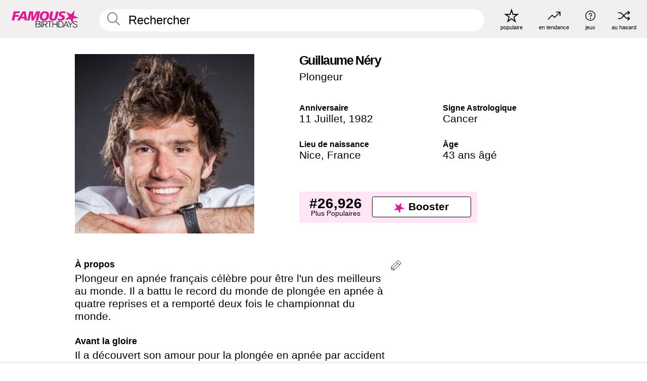

--- FILE ---
content_type: text/html; charset=UTF-8
request_url: https://fr.famousbirthdays.com/people/guillaume-n--ry.html
body_size: 9611
content:
<!DOCTYPE html>
<html lang= "fr">
  <head>
    <meta charset="utf-8">
    
    <link rel="preconnect" href="https://a.pub.network/" crossorigin />
    <link rel="preconnect" href="https://d.pub.network/" crossorigin />
    
     
            <link rel="preload" href="https://www.famousbirthdays.com/faces/n--ry-guillaume-image.jpg" as="image" imagesrcset="https://www.famousbirthdays.com/thumbnails/n--ry-guillaume-medium.jpg 190w, https://www.famousbirthdays.com/thumbnails/n--ry-guillaume-large.jpg 250w, https://www.famousbirthdays.com/faces/n--ry-guillaume-image.jpg 300w" imagesizes="(max-width: 767px) 300px, 300px" fetchpriority="high">
          
    
    
    <meta name="viewport" content="width=device-width, initial-scale=1">
        <title>Guillaume Néry Âge, famille, biographie | Famous Birthdays</title>
        <meta name="description" content="Plongeur en apnée français célèbre pour être l&#039;un des meilleurs au monde.">

    <link rel="icon" href="/favicon.ico" sizes="any">
    <link rel="icon" href="/favicon.svg?3" type="image/svg+xml">
    <link rel="icon" href="/favicon-32.png?3" sizes="32x32" type="image/png">
    <link rel="apple-touch-icon" href="https://fr.famousbirthdays.com/apple-touch-icon.png">

          <script type="application/ld+json">
    {"@context":"https://schema.org","@type":"Person","@id":"https://fr.famousbirthdays.com/people/guillaume-n--ry.html#person","url":"https://fr.famousbirthdays.com/people/guillaume-n--ry.html","name":"Guillaume Néry","givenName":"Guillaume","familyName":"Néry","image":{"@type":"ImageObject","url":"https://www.famousbirthdays.com/faces/n--ry-guillaume-image.jpg"},"sameAs":["https://en.wikipedia.org/wiki/Guillaume_N%C3%A9ry"],"description":"Plongeur en apnée français célèbre pour être l'un des meilleurs au monde. Il a battu le record du monde de plongée en apnée à quatre reprises et a remporté deux fois le championnat du monde.","jobTitle":"Plongeur","birthDate":"1982-07-11","birthPlace":{"@type":"Place","name":"Nice, France"}}</script>

<script type="application/ld+json">
{
    "@context": "https://schema.org",
    "@type": "WebPage",
    "url": "https://fr.famousbirthdays.com/people/guillaume-n--ry.html",
    "name": "Guillaume Néry Âge, famille, biographie | Famous Birthdays",
    "description": "Guillaume Néry: his anniversaire, he occupation avant de devenir célèbre, his vie de famille, des anecdotes intéressantes, des classements basés sur la popularité et bien plus encore.",
    "inLanguage": "fr",
    "primaryImageOfPage": {
        "@type": "ImageObject",
        "url": "https://www.famousbirthdays.com/faces/n--ry-guillaume-image.jpg"
    },
    "mainEntity": {
        "@id": "https://fr.famousbirthdays.com/people/guillaume-n--ry.html#person"
    }
}
</script>
    
    <script type="application/ld+json"> {
    "@context": "https://schema.org",
    "@graph": [
        {
            "@type": "Organization",
            "@id": "https://www.famousbirthdays.com/#organization",
            "name": "Famous Birthdays",
            "url": "https://www.famousbirthdays.com/",
            "logo": {
                "@type": "ImageObject",
                "url": "https://www.famousbirthdays.com/apple-touch-icon.png",
                "width": 180,
                "height": 180
            },
            "sameAs": [
                "https://www.instagram.com/famousbirthdays",
                "https://www.tiktok.com/@famousbirthdays",
                "https://twitter.com/famousbirthdays",
                "https://www.youtube.com/@famousbirthdays"
            ]
        },
        {
            "@type": "WebSite",
            "@id": "https://fr.famousbirthdays.com/#website",
            "url": "https://fr.famousbirthdays.com/",
            "name": "Famous Birthdays",
            "inLanguage": "fr",
            "publisher": {
                "@id": "https://www.famousbirthdays.com/#organization"
            }
        }
    ]
} </script>

    <link rel="manifest" href="/manifest.json">

        <style id="critical-universal">
      :root{--colorWhite:#fff;--colorBlack:#000;--colorPink:#df1995;--colorWhitePink:#ffe5f5;--colorLightPink:#ffd2ef;--colorGrey:#f1efef;--colorDarkerGrey:#868686}*,*::before,*::after{box-sizing:border-box}html,body{margin:0;padding:0}html{font-size:4.1026vw}body{font-family:Helvetica,sans-serif;background:var(--colorWhite);color:var(--colorBlack);width:100%;font-size:1.6rem;line-height:1.2;-webkit-font-smoothing:antialiased;-moz-osx-font-smoothing:grayscale}img,picture{display:block;max-width:100%;height:auto}main{display:block;max-width:1600px;margin:0 auto;padding:5.5rem 0 1.25rem}a{color:var(--colorPink);text-decoration:none}h1 a,h2 a,h3 a,h4 a,h5 a{color:var(--colorBlack);text-decoration:none}p{margin:0}.type-36-b{font-size:1.75rem;line-height:1.05;font-weight:700;letter-spacing:-.01em}.type-34{font-size:1.75rem;line-height:100%;font-weight:700;letter-spacing:-.0625em}.type-28{font-size:1.75rem;line-height:1;font-weight:700}.type-24-26,.type-24-26-small{font-size:1.5rem;line-height:1.1}.type-16-18{font-size:1rem;line-height:1;font-weight:700}.type-16-18-small{font-size:1rem;line-height:1.1;font-weight:700}.type-20-24{font-size:1.25rem;line-height:1.2}.type-14-16{font-size:.875rem;line-height:.9}.type-36{font-size:2rem;line-height:.9;font-weight:700}.site-header{background-color:var(--colorGrey);padding:1.125rem 1rem;display:flex;align-items:center;justify-content:space-between;position:fixed;width:100%;box-sizing:border-box;z-index:3}.site-header__home{margin-right:1rem;width:2.625rem}.site-header__logo{display:none;height:3.5rem}.site-header__logo svg{display:block;width:9.625rem;height:2.5rem}.site-header__logo-mobile{display:flex;width:2.875rem;height:2.875rem;color:var(--colorPink)}.site-header__logo-mobile svg{display:block;width:2.875rem;height:2.875rem}.site-navigation{align-items:center;flex-basis:23.125rem;justify-content:space-between;display:none}.site-navigation a{margin-left:2.25rem;color:var(--colorBlack);text-decoration:none;text-transform:lowercase}.site-navigation a svg{margin:0 auto;display:block;max-width:100%;max-height:100%;fill:transparent}.site-navigation a svg.icon--popular{width:2.125rem;height:2.125rem}.site-navigation a svg.icon--trending{width:1.8125rem;height:1.125rem}.site-navigation a svg.icon--qa{width:1.5625rem;height:1.4375rem}.site-navigation a svg.icon--trivia{width:1.6875rem;height:1.6875rem}.site-navigation a svg.icon--random{width:1.75rem;height:1.4375rem}.site-navigation a span{margin-top:.125rem;display:none;text-align:center;font-size:.75rem;line-height:1.1;white-space:nowrap}.site-navigation a .site-navigation__icon{margin:0;display:flex;height:2.25rem;justify-content:center;align-items:center}.search{display:flex;width:100%;padding:0;position:relative}.search fieldset{margin:0;padding:0;border:0;width:100%;display:flex;position:relative;height:2.75rem}.search fieldset input{display:flex;width:100%;padding:.5rem 0 .5rem 1.125rem;box-sizing:border-box;border-radius:1.875rem;color:var(--colorBlack);border:.125rem solid var(--colorWhite);background-color:var(--colorWhite);appearance:none}.search fieldset input.search-bar{height:3.125rem;line-height:3.125rem;padding-top:0;padding-bottom:0}.search fieldset input::-webkit-search-decoration,.search fieldset input::-webkit-search-cancel-button,.search fieldset input::-webkit-search-results-button,.search fieldset input::-webkit-search-results-decoration{display:none!important}.search-button{margin:0;padding:0;border:0;background:none;position:absolute;right:1.125rem;top:50%;transform:translateY(-50%);cursor:pointer;color:var(--colorDarkerGrey)}.search-button svg{display:block;width:1.125rem;height:1.125rem}.search-suggestions{display:none}.side-paddings{padding:0 1rem}.columns-2,.columns-3{display:grid;grid-template-columns:1fr;grid-gap:1rem}.section-row{margin-bottom:3rem}.section-row>h1{padding-inline:1rem}.sr-only{position:absolute!important;width:1px!important;height:1px!important;padding:0!important;margin:-1px!important;overflow:hidden!important;clip:rect(0,0,0,0)!important;white-space:nowrap!important;border:0!important}@media(min-width:768px){html{font-size:1.1111vw}body{font-size:1.5rem}main{padding-bottom:2.25rem;min-height:calc(100vh - 13.25rem);box-sizing:border-box}.type-24-26,.type-24-26-small{font-size:2rem}.type-16-18{font-size:1.125rem;line-height:1.2}.type-16-18-small{font-size:1.125rem}.type-20-24{font-size:1.5rem}.type-14-16{font-size:1rem;line-height:1.1}.site-header{padding:.875rem 1.5rem}.site-header__home{margin-right:2.625rem;flex-basis:9.6666875rem;width:9.625rem}.site-header__logo{display:flex;align-items:center}.site-header__logo-mobile{display:none}.site-navigation{display:flex}.site-navigation a span{display:block}.search fieldset input{width:100%;padding:.75rem 0 .75rem 1.25rem}.search-button svg{width:1.8125rem;height:1.8125rem}.layout--is-medium-narrow{padding-left:4.5rem;padding-right:4.5rem}.layout--is-narrow{padding-left:8.875rem;padding-right:8.875rem}.side-paddings{padding:0 1.5rem}.columns-2{grid-template-columns:repeat(2,1fr);grid-column-gap:1.5rem}.columns-3{grid-template-columns:repeat(3,1fr);grid-column-gap:1.5rem}.section-row{margin-bottom:1.5rem}}@media(min-width:1600px){html{font-size:16px}}.tiles{margin-bottom:1rem;display:grid;grid-template-columns:repeat(2,1fr);row-gap:1rem}.tiles--gap-Y{column-gap:1rem}.tile{width:100%;position:relative;display:block;text-decoration:none;color:var(--colorBlack)}.tile p{margin:0}.tile p:first-of-type{margin-bottom:.25rem}.tile__picture{margin-bottom:.75rem;border-radius:1.875rem;overflow:hidden;max-width:100%;aspect-ratio:1 / 1}.profile-video-thumbnail{aspect-ratio:16/9}.tile__picture picture,.tile__picture img{display:block;width:100%;height:100%;object-fit:cover;object-position:center}.tile:nth-child(7){display:none}.tile__item{min-width:0}.tile__star-ranking{position:absolute;top:-.85rem;left:-.85rem;color:var(--colorLightPink)}.tile__star-ranking svg{display:block;width:3.25rem;height:3.25rem}.tile__star-ranking span{color:var(--colorBlack);position:absolute;top:50%;left:50%;transform:translate(-66%,-50%)}.tiles-module{padding:0 1rem}.tiles-module h2{margin:0 0 1rem 0}.tiles-module--no-paddings{padding:0}.tiles-module--capitalized h2,.tiles-module--capitalized h1{text-transform:uppercase}@media(min-width:768px){.tiles{grid-template-columns:repeat(6,1fr);row-gap:1.5rem}.tiles--gap-Y{column-gap:1.5rem}.tile:nth-child(7){display:block}.tile__star-ranking{display:block;top:-1.5rem;left:-1.5rem}.tile__star-ranking svg{width:4.375rem;height:4.375rem}.tiles-module{padding:0 1.5rem}}.todays-birthdays-module h1{margin:1.5rem 0 1.25rem 0;padding:0 1rem;text-transform:uppercase}.todays-birthdays-module .todays-birthdays-module__row:last-of-type{display:none}@media(min-width:768px){.todays-birthdays-module h1{margin:1.5rem 0;padding:0 1.5rem}.todays-birthdays-module .todays-birthdays-module__row:first-of-type .tile__item:last-of-type{display:none}.todays-birthdays-module .todays-birthdays-module__row:last-of-type{display:block}}.bio-module h1{margin:0}.bio-module h1 span{display:block}.bio-module .bio-module__profession{margin:0}.bio-module__info{padding:0 1rem}.bio-module .picture{margin-bottom:1.5rem}.bio-module .picture picture,.bio-module .picture img{display:block;width:100%;height:auto}.bio-module__person-attributes{margin-top:2rem;display:grid;grid-template-columns:1fr 1fr;grid-gap:1.125rem}.bio-module__person-attributes p{margin:0}.bio-module__person-attributes p span{display:block}.bio-module a{color:var(--colorBlack);text-decoration:none}.bio-module__full-name,.bio-module__person-attributes .type-16-18{text-transform:none}@media(min-width:768px){.bio-module{padding:2rem 1.5rem 0 1.5rem;display:flex;justify-content:space-between}.bio-module h1{margin-bottom:.625rem}.bio-module__info{padding:0}.bio-module .column:nth-child(2){margin-left:3.5rem;flex:0 0 38rem}.bio-module .picture{margin-bottom:0}.bio-module__person-attributes{margin-top:2.75rem;grid-gap:2rem}}.profile-pictures-carousel__randomizer{position:absolute;top:1rem;right:1rem;display:block;z-index:2}.profile-pictures-carousel__randomizer a{color:var(--colorBlack);background-color:rgba(241,239,239,.4);width:2.5rem;height:2.5rem;display:flex;align-items:center;justify-content:center;border-radius:50%}.profile-pictures-carousel__randomizer svg{display:block;width:1.625rem;height:1.25rem}.profile-pictures-carousel__share{position:absolute;top:.5rem;display:none}.profile-pictures-carousel__share a{color:var(--colorBlack);background-color:rgba(241,239,239,.4);width:2.5rem;height:2.5rem;display:flex;align-items:center;justify-content:center;border-radius:50%}.profile-pictures-carousel__share svg{display:block;width:1.625rem;height:1.625rem}.profile-pictures-carousel{margin-bottom:1.5rem;width:100%;aspect-ratio:404/394;position:relative;overflow:hidden}.profile-pictures-carousel>input,.profile-pictures-carousel>label{position:absolute;opacity:0;pointer-events:none}.profile-pictures-carousel__viewport{display:flex;width:100%;height:100%;overflow-x:scroll;overflow-y:hidden;scroll-snap-type:x mandatory;scroll-behavior:smooth;scrollbar-width:none}.profile-pictures-carousel__viewport::-webkit-scrollbar{display:none}.profile-pictures-carousel__viewport>.profile-pictures-carousel__slide{display:flex;justify-content:center;align-items:center;flex:0 0 100%;scroll-snap-align:center}.profile-pictures-carousel__slide img{display:block;width:100%;height:100%;object-fit:cover}@media(max-width:767px){.profile-pictures-carousel{aspect-ratio:initial;justify-content:center;display:flex}.profile-pictures-carousel__viewport{max-width:320px;min-height:320px}.profile-pictures-carousel__viewport>.profile-pictures-carousel__slide{flex:0 0 100%}}.slide-anchor,input.slide-anchor,input[type="radio"].slide-anchor{display:none!important}.profile-pictures-carousel__controls,.profile-pictures-carousel__control-arrows,.profile-pictures-carousel__swipe-indicator,.profile-pictures-carousel__randomizer,.profile-pictures-carousel__share{display:none}@media(min-width:768px){.profile-pictures-carousel{width:90%;overflow:visible}.profile-pictures-carousel>label{position:static;opacity:1;pointer-events:auto}.profile-pictures-carousel__viewport{overflow:hidden;scroll-snap-type:none;scroll-behavior:unset}.profile-pictures-carousel__viewport>.profile-pictures-carousel__slide{scroll-snap-align:end}}.bio-module__boost-block,.group-info-module__boost-block{margin-top:2.5rem;max-width:24.75rem}.boost-block{padding:.75rem .875rem;display:grid;grid-template-columns:1fr 1fr;grid-gap:.875rem;align-items:center;border-radius:.25rem;background:var(--colorWhitePink);color:var(--colorBlack)}.boost-block p{margin:0;text-align:center}.boost-block p span{display:block}.boost-block__rank.type-36{font-size:2rem}button{margin:0;padding:0;border:none;background:none;font-family:inherit;font-size:100%;line-height:1.15}.bar-button{padding:.875rem 3rem;border:.0625rem solid var(--colorBlack);display:flex;align-items:center;justify-content:center;border-radius:.25rem;background:var(--colorWhite);color:var(--colorBlack);cursor:pointer;font-size:1.75rem;line-height:1;font-weight:700;box-sizing:border-box}.bar-button .icon{margin-right:.25rem}.bar-button .icon svg{display:block;width:1.5rem;height:1.5rem}#btn-boost,.btn-group-boost{padding:.625rem 3rem;font-size:1.5rem}@media(min-width:768px){.bio-module__boost-block{margin-top:4.125rem}}.ranking-item{margin-bottom:.625rem;padding:.25rem .5rem;display:flex;justify-content:space-between;align-items:center;background:var(--colorGrey);border-radius:.625rem;text-decoration:none;color:var(--colorBlack)}.ranking-item__profile{display:flex;align-items:center;width:72%;height:4.4rem}.ranking-item__picture{margin:0 .75rem 0 .25rem;border-radius:1.875rem;overflow:hidden;flex:0 0 20%;aspect-ratio:1/1}.ranking-item__picture img{display:block;width:100%;height:auto}@media(min-width:768px){.ranking-item__picture{flex:0 0 25%}}</style>
        <link rel="preload" href="/static/css/combined.min.css?v507" as="style" onload="this.onload=null;this.rel='stylesheet'">
    <noscript><link rel="stylesheet" href="/static/css/combined.min.css?v507"></noscript>

  

        
          <link rel="canonical" href="https://fr.famousbirthdays.com/people/guillaume-n--ry.html"/>
    
          <script data-cfasync="false" type="text/javascript">
    var freestar = freestar || {};
    freestar.queue = freestar.queue || [];
    freestar.config = freestar.config || {};
    freestar.config.enabled_slots = [];
    freestar.initCallback = function () { (freestar.config.enabled_slots.length === 0) ? freestar.initCallbackCalled = false : freestar.newAdSlots(freestar.config.enabled_slots) }
</script>
<script>
var useSSL="https:"==document.location.protocol</script>
    
           
      
      <meta property="og:site_name" content="Famous Birthdays">
      <meta property="og:type" content="profile">
      <meta property="og:url" content="https://fr.famousbirthdays.com/people/guillaume-n--ry.html">
      <meta property="og:title" content="Apprenez-en plus sur Guillaume Néry">
      <meta property="og:description" content="Plongeur en apnée français célèbre pour être l&#039;un des meilleurs au monde.">

      <meta property="og:image" content="https://www.famousbirthdays.com/faces/n--ry-guillaume-image.jpg">
      <meta property="og:image:alt" content="Apprenez-en plus sur Guillaume Néry">
      
      
      
      
      
            <meta property="profile:first_name" content="Guillaume">
                  <meta property="profile:last_name" content="Néry">
      
      <meta name="twitter:card" content="summary_large_image">
      <meta name="twitter:site" content="@famousbirthdays">
      <meta name="twitter:title" content="Apprenez-en plus sur Guillaume Néry">
      <meta name="twitter:description" content="Plongeur en apnée français célèbre pour être l&#039;un des meilleurs au monde.">
      <meta name="twitter:image" content="https://www.famousbirthdays.com/faces/n--ry-guillaume-image.jpg">
      <meta name="twitter:image:alt" content="Apprenez-en plus sur Guillaume Néry">

    
    


    
  </head>
  <body>
    <div class="site-header">
  <a href="/" class="site-header__home" aria-label="To Famous Birthdays homepage">
    <span class="site-header__logo">
      <svg class="icon icon--logo-fb">
        <use xlink:href="/static/fonts/famous-icons.svg#icon-logo-fb"></use>
      </svg>
    </span>
    <span class="site-header__logo-mobile">
      <svg class="icon icon--logo-fb-mobile">
        <use xlink:href="/static/fonts/famous-icons.svg#icon-logo-fb-mobile"></use>
      </svg>
    </span>
  </a>
  <form id="fb_search" class="search  " role="form" name="fb_search" action="/search" method="post">
	<fieldset>
	    <input autocomplete="off" id="main-search" type="search" name="q" placeholder=" Rechercher " class="type-24-26 search-bar"  aria-label="Enter Celebrity or Date" maxlength="80"  data-dark_theme="0" >
	    <div class="search-button">
	      <svg class="icon icon--search">
	        <use xlink:href="/static/fonts/famous-icons.svg#icon-search"></use>
	      </svg>
	    </div>  
	    <button type="submit" class="search-submit" aria-label="Search"></button>
	    <ul  id="autocomplete-suggestions"  class="autocomplete-suggestions search-suggestions " ></ul>
	    
	</fieldset>
</form>



  <div class="site-navigation">
    <a href="/most-popular-people.html" title="populaire">
      <span class="site-navigation__icon">
        <svg class="icon icon--popular">
          <use xlink:href="/static/fonts/famous-icons.svg#icon-popular"></use>
        </svg>
      </span>
      <span>populaire</span>
    </a>
    <a href="/trending" title="en tendance">
      <span class="site-navigation__icon">
        <svg class="icon icon--trending">
          <use xlink:href="/static/fonts/famous-icons.svg#icon-trending"></use>
        </svg>
      </span>
      <span>en tendance</span>
    </a>

        <a href="/trivia" title="jeux">
      <span class="site-navigation__icon">
        <svg class="icon icon--trivia">
          <use xlink:href="/static/fonts/famous-icons.svg#icon-trivia"></use>
        </svg>
      </span>
      <span>jeux</span>
    </a>
    <a id="random-person" href="#" title="au hasard" class="random-person">
      <span class="site-navigation__icon">
        <svg class="icon icon--random">
          <use xlink:href="/static/fonts/famous-icons.svg#icon-random"></use>
        </svg>
      </span>
      <span>au hasard</span>
    </a>
  </div>
</div>
    <main class=" layout--is-narrow ">
       <div class="section-row modifierSize section-row--size-xs section-half-bottom">
	<div class="bio-module ">
		<div class="column">
			
												<div class="profile-pictures-carousel">
					<input name="profile-pictures-carousel" id="slide-0" type="radio" class="slide-anchor" checked>
					<div class="profile-pictures-carousel__viewport">
						<div class="profile-pictures-carousel__slide slide-0">
							<img src="https://www.famousbirthdays.com/faces/n--ry-guillaume-image.jpg" srcset="https://www.famousbirthdays.com/thumbnails/n--ry-guillaume-medium.jpg 190w, https://www.famousbirthdays.com/thumbnails/n--ry-guillaume-large.jpg 250w, https://www.famousbirthdays.com/faces/n--ry-guillaume-image.jpg 300w" sizes="(max-width: 767px) 300px, 300px" width="300" height="300" alt="Guillaume Néry Profile Picture" loading="eager" fetchpriority="high" decoding="async">
						</div>
					</div>
					<div class="profile-pictures-carousel__share share-control-0 hidden-sm hidden-md hidden-lg"><a id="share-person-mobile-single" href="#" title="Share" class="share-person-mobile" data-share-url="https://fr.famousbirthdays.com/people/guillaume-n--ry.html"><svg class="icon icon--share" width="24" height="24" viewBox="0 0 24 24" fill="currentColor" xmlns="http://www.w3.org/2000/svg"><path d="M14.54 6.62L12 4.08l-2.54 2.54-.67-.67L12 2.74l3.21 3.21z"></path><path d="M11.5 3.5h1v10h-1z"></path><path d="M16.8 19.2H7.2c-.81 0-1.44-.63-1.44-1.44V9.12c0-.81.63-1.44 1.44-1.44h3.36v.96H7.2c-.29 0-.48.19-.48.48v8.64c0 .29.19.48.48.48h9.6c.29 0 .48-.19.48-.48V9.12c0-.29-.19-.48-.48-.48h-3.36v-.96h3.36c.81 0 1.44.63 1.44 1.44v8.64c0 .81-.63 1.44-1.44 1.44z"></path></svg></a></div>
					<div class="profile-pictures-carousel__randomizer hidden-sm hidden-md hidden-lg"><a id="random-person-mobile" href="#" title="Random" class="random-person-mobile"><svg class="icon icon--random"><use xlink:href="/static/fonts/famous-icons.svg#icon-random"></use></svg></a></div>
				</div>
							
						    <div class="icon-trivia-touch-region">
			    </div>
				<svg class="icon icon--trivia img-src">
					<use xlink:href="/static/fonts/famous-icons.svg#icon-img-src"></use>
				</svg>
				<div class="img-src-overlay">
					

					<div class="img-src-overlay-content">
												<a href="https://www.flickr.com/photos/94128867@N02/8574772104/" target="_blank" rel="noopener" rel="nofollow">Source</a>
																		&nbsp;&nbsp;
						<a href="https://creativecommons.org/licenses/by/2.0/deed.en" target="_blank" rel="noopener" rel="nofollow">Licence</a>
											</div>
				
				</div>
					</div>

		<div class="column">
			<div class="bio-module__info">
				<h1 class="type-34">
		        <span class="bio-module__full-name">Guillaume Néry</span>
		        						      </h1>
		      				<p class="type-20-24 bio-module__profession">
					<a href="https://fr.famousbirthdays.com/profession/diver.html"> 
						Plongeur
					</a>
				</p>
			  
			  	<div class="bio-module__person-attributes">
			  					  		<p>
			          <span class="type-16-18">
			          	 Anniversaire 			          </span>
			          <span>
			          	 
														<a href="/july11.html">11 Juillet</a>,    <a href="/year/1982.html">1982</a> 									          </span>
			        </p>
			        
			        			        <p>
			          <span class="type-16-18">Signe Astrologique</span>
			          <span><a  href="/astrology/cancer.html">Cancer</a></span>
			        </p>
			        
			        <p>
			          <span class="type-16-18">Lieu de naissance</span>
			          <span>
			          																<a href="https://fr.famousbirthdays.com/city/nice-france.html">Nice</a>,													
																					<a href="/birthplace/france.html">France</a>
																          </span>
			        </p>

			        			        <p>
			          <span class="type-16-18">Âge </span>
			          <span><a href="/age/43.html">43 ans âgé</a></span>
			        </p>
			        			  	</div>
			</div>

						<div class="bio-module__boost-block">
				<div class="boost-block type-14-16">
					<p>
			          <span class="boost-block__rank type-36">#26,926</span>
			          <span>Plus Populaires</span>
			        </p>
		        <button id="btn-boost" class="bar-button type-28 btn-boost" type="button" data-url="guillaume-n--ry.html">
		        	<span class="icon">
				      <svg class="icon icon--logo-fb-mobile">
				        <use xlink:href="/static/fonts/famous-icons.svg#icon-logo-fb-mobile"></use>
				      </svg>
				    </span>
			    	<span>Booster</span>
			    </button>
				</div>
							</div>
					</div>
	</div>
</div>

<div class="section-row modifierSize section-row--size-s section-no-bottom">
	<div class="about-container">
		<div class="about">
			<div class="about-module section-half-bottom-desktop">
				<h2>À propos </h2>
  				<p>Plongeur en apnée français célèbre pour être l'un des meilleurs au monde. Il a battu le record du monde de plongée en apnée à quatre reprises et a remporté deux fois le championnat du monde.</p>

  				<h2>Avant la gloire</h2>
				<p>Il a découvert son amour pour la plongée en apnée par accident à l'âge de 14 ans.</p>

				<h2>Anecdotes</h2>
				<p>Il a frôlé la mort en 2015 en plongeant par accident à 139 m.</p>

				<h2>Vie de Famille</h2>
				<p>Son épouse est Julie Gartier.</p>

				<h2>Associations</h2>
				<p >Il est fan de la star du football <a href="https://fr.famousbirthdays.com/people/hugo-lloris.html">Hugo Lloris</a>.</p>


				
								<div class="inline-banners inline-banners-profile hidden-md hidden-lg">
					<div align="center" data-freestar-ad="__300x250" id="famousbirthdays_incontent_4">
  <script data-cfasync="false" type="text/javascript">
    freestar.config.enabled_slots.push({ placementName: "famousbirthdays_incontent_4", slotId: "famousbirthdays_incontent_4" });
  </script>
</div>



				</div>
								
				<a id="btn-edit" href="#" class="to-edit btn-edit" data-url="guillaume-n--ry.html" title="Send Suggestion">
					<svg class="icon icon--pencil">
					  	<use xlink:href="/static/fonts/famous-icons.svg#icon-pencil"></use>
					</svg>
				</a>
			</div>

			
			
		</div>
      
		<div class="banners profile-sidebar">
			<div align="center" data-freestar-ad="__300x600" id="famousbirthdays_siderail_right_1">
  <script data-cfasync="false" type="text/javascript">
    freestar.config.enabled_slots.push({ placementName: "famousbirthdays_siderail_right_1", slotId: "famousbirthdays_siderail_right_1" });
  </script>
</div>



			
					</div>
	</div>
</div>

<div class="section-row modifierSize section-row--size-s">
	<div class="popularity-module">
		<h2 class="type-30-32">
			Popularité 

			 
				 
			

			

		</h2>
		<div class="columns-3 popularity-module__inner">
			<div class="column">
																<a class="ranking-item ranking-item--theme-LightPink ranking-item--size-s" href="/most-popular-people.html">
						  <span class="ranking-item__profile type-24-26">
						    
						    <span class="ranking-item__label">Plus Populaires</span>
						  </span>
						  <span class="ranking-item__rank type-36">
						   #26,926
						  </span>
						</a>
																					<a class="ranking-item ranking-item--theme-LightPink ranking-item--size-s" href="https://fr.famousbirthdays.com/profession/diver.html">
						  <span class="ranking-item__profile type-24-26">
						    
						    <span class="ranking-item__label">Plongeur</span>
						  </span>
						  <span class="ranking-item__rank type-36">
						   #5
						  </span>
						</a>
																																								
			</div>
			<div class="column">
																																		<a class="ranking-item ranking-item--theme-BabyPink ranking-item--size-s" href="/names/guillaume.html">
						  <span class="ranking-item__profile type-24-26">
						    
						    <span class="ranking-item__label">Prénom Guillaume</span>
						  </span>
						  <span class="ranking-item__rank type-36">
						   #19
						  </span>
						</a>
																					<a class="ranking-item ranking-item--theme-PalePink ranking-item--size-s" href="/date/july11-athlete.html">
						  <span class="ranking-item__profile type-24-26">
						    
						    <span class="ranking-item__label">11 Juillet Sportif(ve)</span>
						  </span>
						  <span class="ranking-item__rank type-36">
						   #4
						  </span>
						</a>
																						
			</div>
			<div class="column">
																																																				<a class="ranking-item ranking-item--theme-BlushPink ranking-item--size-s" href="/age/astrology/43-cancer.html">
						  <span class="ranking-item__profile type-24-26">
						    
						    <span class="ranking-item__label">43 An(s) Cancer</span>
						  </span>
						  <span class="ranking-item__rank type-36">
						   #32
						  </span>
						</a>
													
			</div>
		</div>
	</div>
</div>






	<div class="section-row  modifierSize section-row--size-xs section-half-bottom ">
		<div class="tiles-module grid-item-aspect-1-1">
			<h2 class="type-30-32">
				 Les fans de Guillaume Néry ont également consulté 			</h2>
			<div class="tiles tiles--columns-4 tiles--gap-Y tiles--only-last-4-mobile">

												<div class="tile__item">
					<a class="tile" href="https://fr.famousbirthdays.com/people/paul-pogba.html">
						<div class="tile__picture">
								<img src="https://www.famousbirthdays.com/thumbnails/pogba-paul-medium.jpg" srcset="https://www.famousbirthdays.com/thumbnails/pogba-paul-medium.jpg 190w, https://www.famousbirthdays.com/thumbnails/pogba-paul-large.jpg 250w, https://www.famousbirthdays.com/faces/pogba-paul-image.jpg 300w" sizes="(max-width: 767px) 160px, 300px" width="190" height="190" alt="Paul Pogba" loading="lazy" decoding="async">
						</div>
							<p class="type-16-18-small">Paul Pogba</p>
													    	<p class="tile__description type-14-16">Footballeur(se)</p>
						    						</a>
					</div>
								<div class="tile__item">
					<a class="tile" href="https://fr.famousbirthdays.com/people/kylie-jenner.html">
						<div class="tile__picture">
								<img src="https://www.famousbirthdays.com/thumbnails/jenner-kylie-medium.jpg" srcset="https://www.famousbirthdays.com/thumbnails/jenner-kylie-medium.jpg 190w, https://www.famousbirthdays.com/thumbnails/jenner-kylie-large.jpg 250w, https://www.famousbirthdays.com/faces/jenner-kylie-image.jpg 300w" sizes="(max-width: 767px) 160px, 300px" width="190" height="190" alt="Kylie Jenner" loading="lazy" decoding="async">
						</div>
							<p class="type-16-18-small">Kylie Jenner</p>
													    	<p class="tile__description type-14-16">Star de Télé-Réalité</p>
						    						</a>
					</div>
								<div class="tile__item">
					<a class="tile" href="https://fr.famousbirthdays.com/people/cardi-b.html">
						<div class="tile__picture">
								<img src="https://www.famousbirthdays.com/thumbnails/b-cardi-medium.jpg" srcset="https://www.famousbirthdays.com/thumbnails/b-cardi-medium.jpg 190w, https://www.famousbirthdays.com/thumbnails/b-cardi-large.jpg 250w, https://www.famousbirthdays.com/faces/b-cardi-image.jpg 300w" sizes="(max-width: 767px) 160px, 300px" width="190" height="190" alt="Cardi B" loading="lazy" decoding="async">
						</div>
							<p class="type-16-18-small">Cardi B</p>
													    	<p class="tile__description type-14-16">Rappeur(se)</p>
						    						</a>
					</div>
								<div class="tile__item">
					<a class="tile" href="https://fr.famousbirthdays.com/people/xxxtentacion.html">
						<div class="tile__picture">
								<img src="https://www.famousbirthdays.com/thumbnails/xxxtentacion-medium.jpg" srcset="https://www.famousbirthdays.com/thumbnails/xxxtentacion-medium.jpg 190w, https://www.famousbirthdays.com/thumbnails/xxxtentacion-large.jpg 250w, https://www.famousbirthdays.com/faces/xxxtentacion-image.jpg 300w" sizes="(max-width: 767px) 160px, 300px" width="190" height="190" alt="Xxxtentacion" loading="lazy" decoding="async">
						</div>
							<p class="type-16-18-small">Xxxtentacion</p>
													    	<p class="tile__description type-14-16">Rappeur(se)</p>
						    						</a>
					</div>
											</div>
		</div>
	</div>
	
	
			<div class="banners">
	<div align="center" data-freestar-ad="__300x250 __970x90" id="famousbirthdays_incontent_1">
  <script data-cfasync="false" type="text/javascript">
    freestar.config.enabled_slots.push({ placementName: "famousbirthdays_incontent_1", slotId: "famousbirthdays_incontent_1" });
  </script>
</div>



</div>	
	<div class="section-row ">
		<div class="tiles-module grid-item-aspect-1-1">
			<h2 class="type-30-32">
				   Guillaume Néry est membre de   			</h2>
			<div class="tiles tiles--columns-4 tiles--gap-Y tiles--only-last-4-mobile">

														<div class="tile__item">
						<a class="tile" href="/age/43.html">
							<div class="tile__picture">
																<img src="https://www.famousbirthdays.com/thumbnails/stan-sebastian-medium.jpg" srcset="https://www.famousbirthdays.com/thumbnails/stan-sebastian-medium.jpg 190w, https://www.famousbirthdays.com/thumbnails/stan-sebastian-large.jpg 250w, https://www.famousbirthdays.com/faces/stan-sebastian-image.jpg 300w" sizes="(max-width: 767px) 160px, 300px" width="190" height="190" alt="43 An(s)" loading="lazy" decoding="async">
															</div>
							<p class="type-16-18-small">43 An(s)</p>
						</a>
					</div>
				
									<div class="tile__item">
						<a class="tile" href="/profession/diver.html">
							<div class="tile__picture">
																<img src="https://www.famousbirthdays.com/thumbnails/daley-tom-medium.jpg" srcset="https://www.famousbirthdays.com/thumbnails/daley-tom-medium.jpg 190w, https://www.famousbirthdays.com/thumbnails/daley-tom-large.jpg 250w, https://www.famousbirthdays.com/faces/daley-tom-image.jpg 300w" sizes="(max-width: 767px) 160px, 300px" width="190" height="190" alt="Plongeurs" loading="lazy" decoding="async">
															</div>
							<p class="type-16-18-small">Plongeurs</p>
						</a>
					</div>
				
									<div class="tile__item">
						<a class="tile" href="/names/guillaume.html">
							<div class="tile__picture">
																<img src="https://www.famousbirthdays.com/thumbnails/canet-guillaume-medium.jpg" srcset="https://www.famousbirthdays.com/thumbnails/canet-guillaume-medium.jpg 190w, https://www.famousbirthdays.com/thumbnails/canet-guillaume-large.jpg 250w, https://www.famousbirthdays.com/faces/canet-guillaume-image.jpg 300w" sizes="(max-width: 767px) 160px, 300px" width="190" height="190" alt="Prénom Guillaume" loading="lazy" decoding="async">
															</div>
							<p class="type-16-18-small">Prénom Guillaume</p>
						</a>
					</div>
				
									<div class="tile__item">
						<a class="tile" href="/astrology/cancer.html">
							<div class="tile__picture">
																<img src="https://www.famousbirthdays.com/thumbnails/gomez-selena-medium.jpg" srcset="https://www.famousbirthdays.com/thumbnails/gomez-selena-medium.jpg 190w, https://www.famousbirthdays.com/thumbnails/gomez-selena-large.jpg 250w, https://www.famousbirthdays.com/faces/gomez-selena-image.jpg 300w" sizes="(max-width: 767px) 160px, 300px" width="190" height="190" alt="Cancers" loading="lazy" decoding="async">
															</div>
							<p class="type-16-18-small">Cancers</p>
						</a>
					</div>
				
											</div>
		</div>
	</div>

	
	


	


	<div class="section-row">
		<div class="columns-2">
							<div class="column today-tiles-container">
					<div class="tiles-module">
						<h2 class="type-30-32"><a href="/july11.html">Autres célébrités nées le 11 Juillet</a></h2>

						<div class="tiles tiles--columns-3 tiles--gap-Y tiles--only-last-2-mobile">

										<div class="tile__item">
						<a class="tile" href="https://fr.famousbirthdays.com/people/david-henrie.html">
							<div class="tile__picture">
								<img src="https://www.famousbirthdays.com/thumbnails/henrie-david-medium.jpg" srcset="https://www.famousbirthdays.com/thumbnails/henrie-david-medium.jpg 190w, https://www.famousbirthdays.com/thumbnails/henrie-david-large.jpg 250w, https://www.famousbirthdays.com/faces/henrie-david-image.jpg 300w" sizes="(max-width: 767px) 160px, 190px" width="190" height="190" alt="David Henrie" loading="lazy" decoding="async">
							</div>
							<p class="type-16-18-small">David Henrie</p>
							<p class="tile__description type-14-16">Acteur de télévision</p>
							</a>
						</div>

										<div class="tile__item">
						<a class="tile" href="https://fr.famousbirthdays.com/people/mindy-sterling.html">
							<div class="tile__picture">
								<img src="https://www.famousbirthdays.com/thumbnails/sterling-mindy-medium.jpg" srcset="https://www.famousbirthdays.com/thumbnails/sterling-mindy-medium.jpg 190w, https://www.famousbirthdays.com/thumbnails/sterling-mindy-large.jpg 250w, https://www.famousbirthdays.com/faces/sterling-mindy-image.jpg 300w" sizes="(max-width: 767px) 160px, 190px" width="190" height="190" alt="Mindy Sterling" loading="lazy" decoding="async">
							</div>
							<p class="type-16-18-small">Mindy Sterling</p>
							<p class="tile__description type-14-16">Actrice de Cinéma</p>
							</a>
						</div>

					
						<div class="tile__item">
							<a class="rounded-button" href="/july11.html" aria-label="Autres célébrités nées le 11 Juillet">
								<span class="type-28">Plus</span>
							</a>
						</div>
					</div>
					</div>
				</div>
			
			
			<div class="column">
				<div class="tiles-module">
					<h2 class="type-30-32"><a href="/astrology/cancer.html">Plus de Cancers</a></h2>

					<div class="tiles tiles--columns-3 tiles--gap-Y tiles--only-last-2-mobile">

								<div class="tile__item">
			      <a class="tile" href="https://fr.famousbirthdays.com/people/ariana-grande.html">
			        <div class="tile__picture">
			            <img src="https://www.famousbirthdays.com/thumbnails/grande-ariana-medium.jpg" srcset="https://www.famousbirthdays.com/thumbnails/grande-ariana-medium.jpg 190w, https://www.famousbirthdays.com/thumbnails/grande-ariana-large.jpg 250w, https://www.famousbirthdays.com/faces/grande-ariana-image.jpg 300w" sizes="(max-width: 767px) 160px, 190px" width="190" height="190" alt="Ariana Grande" loading="lazy" decoding="async">
			          </div>
			        <p class="type-16-18-small">Ariana Grande</p>
			        <p class="tile__description type-14-16">Chanteur Pop</p>
				        
				        
				        
				      </a>
				  </div>

				  				<div class="tile__item">
			      <a class="tile" href="https://fr.famousbirthdays.com/people/lionel-messi.html">
			        <div class="tile__picture">
			            <img src="https://www.famousbirthdays.com/thumbnails/messi-lionel-medium.jpg" srcset="https://www.famousbirthdays.com/thumbnails/messi-lionel-medium.jpg 190w, https://www.famousbirthdays.com/thumbnails/messi-lionel-large.jpg 250w, https://www.famousbirthdays.com/faces/messi-lionel-image.jpg 300w" sizes="(max-width: 767px) 160px, 190px" width="190" height="190" alt="Lionel Messi" loading="lazy" decoding="async">
			          </div>
			        <p class="type-16-18-small">Lionel Messi</p>
			        <p class="tile__description type-14-16">Footballeur(se)</p>
				        
				        
				        
				      </a>
				  </div>

				  
				    <div class="tile__item">
				      <a class="rounded-button" href="/astrology/cancer.html"  aria-label="Plus de Cancers">
				    	<span class="type-28">Plus</span>
				  	  </a>
				    </div>
				</div>
			</div>

		</div>
	</div>
</div>

<!-- edit form -->
<form id="edit-form" name="edit_form" action="/people/edits" method="post">
	<input type="hidden" name="url" value="guillaume-n--ry.html">
</form>








              <div class="banners">
        <div align="center" data-freestar-ad="__300x250 __970x90" id="famousbirthdays_incontent_3">
  <script data-cfasync="false" type="text/javascript">
    freestar.config.enabled_slots.push({ placementName: "famousbirthdays_incontent_3", slotId: "famousbirthdays_incontent_3" });
  </script>
</div>



      </div>
          </main>
    <div class="site-footer">
      <div class="site-footer__row">
        <a class="site-footer__row__left site-footer__logo" href="/" aria-label="Home">
          <svg class="icon icon--logo-fb">
            <use xlink:href="/static/fonts/famous-icons.svg#icon-logo-fb"></use>
          </svg>
        </a>
        <div class="site-footer__row__right site-footer__icons">
          <ul class="site-footer__social">
             

             

            
             
          </ul>
          <ul class="site-footer__apps">
                                    <li>
              <a href="https://apps.apple.com/fr/app/famous-birthdays/id646707938" target="_blank" rel="noopener" aria-label="Famous Birthdays in the App store">
                <svg class="icon icon--app-store">
                                      <use xlink:href="/static/fonts/famous-icons.svg#icon-app-store-fr"></use>
                                  </svg>
              </a>
              
            </li>
             
                                    <li>
              <a href="https://play.google.com/store/apps/details?id=com.famousbirthdays&amp;hl=fr" target="_blank" rel="noopener" aria-label="Famous Birthdays in the Play store">
                <svg class="icon icon--play-store">
                  <use xlink:href="/static/fonts/famous-icons.svg#icon-play-store-fr"></use>
                </svg>
              </a>
              </li>
               
            
          </ul>
          <ul class="site-footer__languages">
            
                          <li>
                <a href="https://www.famousbirthdays.com" target="_blank" rel="noopener" title="Anglais" aria-label="Anglais">
                  <svg class="icon icon--flag-usa">
                    <use xlink:href="/static/fonts/famous-icons.svg#icon-flag-usa"></use>
                  </svg>
                </a>
              </li>
            
                        <li>
              <a href="https://es.famousbirthdays.com" target="_blank" rel="noopener" title="Espagnol" aria-label="Espagnol">
                <svg class="icon icon--flag-spain">
                  <use xlink:href="/static/fonts/famous-icons.svg#icon-flag-spain"></use>
                </svg>
              </a>
            </li>
            
                        <li>
              <a href="https://pt.famousbirthdays.com" target="_blank" rel="noopener" title="Portugais" aria-label="Portugais">
                <svg class="icon icon--flag-portugal">
                  <use xlink:href="/static/fonts/famous-icons.svg#icon-flag-portugal"></use>
                </svg>
              </a>
            </li>
                              
            
                        <li>
              <a href="https://it.famousbirthdays.com" target="_blank" rel="noopener" title="Italien" aria-label="Italien">
                <svg class="icon icon--flag-italy">
                  <use xlink:href="/static/fonts/famous-icons.svg#icon-flag-italy"></use>
                </svg>
              </a>
            </li>
            
                        <li>
              <a href="https://de.famousbirthdays.com" target="_blank" rel="noopener" title="Allemand" aria-label="Allemand">
                <svg class="icon icon--flag-germany">
                  <use xlink:href="/static/fonts/famous-icons.svg#icon-flag-germany"></use>
                </svg>
              </a>
            </li>
                        
          </ul>
        </div>
      </div>
      <div class="site-footer__row site-footer__bottom">
        <div class="site-footer__row__left">
          <ul class="site-footer__navigation">
            <li><a href="/about/" class="type-14-16">À Propos</a></li>
            <li><a href="/contact/" class="type-14-16">Contact</a></li>
            <li><a href="/privacy/" class="type-14-16">Vie Privée</a></li>
            <li><a href="/terms/" class="type-14-16">CGU</a></li>
          </ul>
        </div>
        <div class="site-footer__row__right site-footer__copyright">
          <p class="type-12">
            © FamousBirthdays.com - utilisation soumise aux pratiques stipulées dans notre politique de confidentialité            </p>
          
        </div>
      </div>
    </div>

    
    <form name="random" id="random-form" method="post" action="/random"></form>
    <script src="/static/js/main.min.js?v507" defer></script>

        <div class="adspot-sticky" id="sticky-ad">

    </div>
      

    

    
 
    <script src="https://a.pub.network/famousbirthdays-com/pubfig.min.js" data-cfasync="false" async></script>

    
    <script data-cfasync="false">
    (function(){function runProbe(){var b=document.createElement('div');b.className='ad ads banner-ad ad-container';b.style.cssText='position:absolute;left:-9999px;top:-9999px;height:1px;width:1px;';document.documentElement.appendChild(b);requestAnimationFrame(function(){var blocked=getComputedStyle(b).display==='none';b.remove();if(blocked)window.__fsNeedsRecovery=true;});}if('requestIdleCallback' in window){requestIdleCallback(runProbe,{timeout:2000});}else{setTimeout(runProbe,2000);}})();
    </script>

    
    <script data-cfasync="false">
    (function(){function loadRecovery(){if(!window.__fsNeedsRecovery)return;if(window.__fsRecoveryStarted)return;window.__fsRecoveryStarted=true;cleanup();var s=document.createElement('script');s.src='/static/js/freestar-recovery.min.js';s.defer=true;document.head.appendChild(s);}function cleanup(){['scroll','click','keydown'].forEach(function(e){window.removeEventListener(e,onInteract,{capture:true,passive:true});});if(idleId)window.cancelIdleCallback&&window.cancelIdleCallback(idleId);clearTimeout(fallbackId);}var idleId,fallbackId;function onInteract(){loadRecovery();}['scroll','click','keydown'].forEach(function(e){window.addEventListener(e,onInteract,{capture:true,passive:true,once:true});});if('requestIdleCallback' in window){idleId=requestIdleCallback(loadRecovery,{timeout:2000});}else{setTimeout(loadRecovery,2000);}fallbackId=setTimeout(loadRecovery,7000);})();
    </script>

  </body>
</html>

--- FILE ---
content_type: text/plain;charset=UTF-8
request_url: https://c.pub.network/v2/c
body_size: -268
content:
e212a5f7-b456-47ce-8e6e-94c2889d709b

--- FILE ---
content_type: text/plain;charset=UTF-8
request_url: https://c.pub.network/v2/c
body_size: -114
content:
02f88075-2158-434b-bb83-911b8d86a865